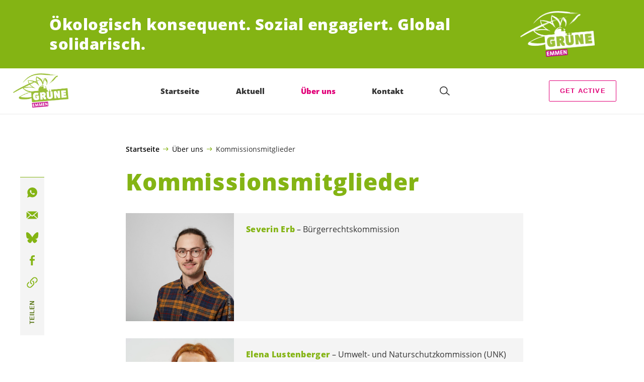

--- FILE ---
content_type: text/html; charset=UTF-8
request_url: https://gruene-emmen.ch/ueber-uns/kommissionsmitglieder
body_size: 18549
content:

	<!doctype html>
<!--[if lt IE 7]>
<html class="no-js ie ie6 lt-ie9 lt-ie8 lt-ie7" lang="de"> <![endif]-->
<!--[if IE 7]>
<html class="no-js ie ie7 lt-ie9 lt-ie8" lang="de"> <![endif]-->
<!--[if IE 8]>
<html class="no-js ie ie8 lt-ie9" lang="de"> <![endif]-->
<!--[if gt IE 8]><!-->
<html class="no-js" lang="de"> <!--<![endif]-->
<head>
	<meta charset="UTF-8"/>
	<title>
					Kommissionsmitglieder - GRÜNE Emmen
			</title>
	<script type="text/javascript">
		( function() {
			var html = document.getElementsByTagName( 'html' )[ 0 ];
			html.className = html.className.replace( /(?:^|\s)no-js(?!\S)/g, 'js' );

						if (window.sessionStorage.getItem( 'branding' )) {
				html.classList.add( 'no-branding' );
			}
			window.sessionStorage.setItem( 'branding', true );
		} )();
			</script>
	<meta name="description"
				content="">
	<meta http-equiv="Content-Type" content="text/html; charset=UTF-8"/>
	<meta http-equiv="X-UA-Compatible" content="IE=edge">
	<meta name="viewport" content="width=device-width, initial-scale=1.0">
	<link rel="pingback" href="https://gruene-emmen.ch/xmlrpc.php"/>
	<link rel="preload" href="https://gruene-emmen.ch/wp-content/themes/les-verts/static/fonts/open-sans/open-sans-v15-latin-regular.woff2" as="font"
				type="font/woff2" crossorigin>
	<link rel="preload" href="https://gruene-emmen.ch/wp-content/themes/les-verts/static/fonts/open-sans/open-sans-v15-latin-600.woff2" as="font"
				type="font/woff2" crossorigin>
	<link rel="preload" href="https://gruene-emmen.ch/wp-content/themes/les-verts/static/fonts/open-sans/open-sans-v15-latin-800.woff2" as="font"
				type="font/woff2" crossorigin>
		<!--[if lt IE 9]>
	<script src="//cdnjs.cloudflare.com/ajax/libs/html5shiv/3.7.3/html5shiv.min.js"></script>
	<![endif]-->

	<meta name='robots' content='index, follow, max-image-preview:large, max-snippet:-1, max-video-preview:-1' />
	<style>img:is([sizes="auto" i], [sizes^="auto," i]) { contain-intrinsic-size: 3000px 1500px }</style>
	
	<!-- This site is optimized with the Yoast SEO plugin v26.3 - https://yoast.com/wordpress/plugins/seo/ -->
	<link rel="canonical" href="https://gruene-emmen.ch/ueber-uns/kommissionsmitglieder" />
	<meta property="og:locale" content="de_DE" />
	<meta property="og:type" content="article" />
	<meta property="og:title" content="Kommissionsmitglieder - GRÜNE Emmen" />
	<meta property="og:url" content="https://gruene-emmen.ch/ueber-uns/kommissionsmitglieder" />
	<meta property="og:site_name" content="GRÜNE Emmen" />
	<meta property="article:modified_time" content="2024-11-16T08:56:45+00:00" />
	<meta name="twitter:card" content="summary_large_image" />
	<script type="application/ld+json" class="yoast-schema-graph">{"@context":"https://schema.org","@graph":[{"@type":"WebPage","@id":"https://gruene-emmen.ch/ueber-uns/kommissionsmitglieder","url":"https://gruene-emmen.ch/ueber-uns/kommissionsmitglieder","name":"Kommissionsmitglieder - GRÜNE Emmen","isPartOf":{"@id":"https://gruene-emmen.ch/#website"},"datePublished":"2021-06-02T15:56:54+00:00","dateModified":"2024-11-16T08:56:45+00:00","breadcrumb":{"@id":"https://gruene-emmen.ch/ueber-uns/kommissionsmitglieder#breadcrumb"},"inLanguage":"de","potentialAction":[{"@type":"ReadAction","target":["https://gruene-emmen.ch/ueber-uns/kommissionsmitglieder"]}]},{"@type":"BreadcrumbList","@id":"https://gruene-emmen.ch/ueber-uns/kommissionsmitglieder#breadcrumb","itemListElement":[{"@type":"ListItem","position":1,"name":"Startseite","item":"https://gruene-emmen.ch/"},{"@type":"ListItem","position":2,"name":"Über uns","item":"https://gruene-emmen.ch/ueber-uns#menu-item-869"},{"@type":"ListItem","position":3,"name":"Kommissionsmitglieder"}]},{"@type":"WebSite","@id":"https://gruene-emmen.ch/#website","url":"https://gruene-emmen.ch/","name":"GRÜNE Emmen","description":"Ökologisch konsequent. Sozial engagiert. Global solidarisch.","potentialAction":[{"@type":"SearchAction","target":{"@type":"EntryPoint","urlTemplate":"https://gruene-emmen.ch/?s={search_term_string}"},"query-input":{"@type":"PropertyValueSpecification","valueRequired":true,"valueName":"search_term_string"}}],"inLanguage":"de"}]}</script>
	<!-- / Yoast SEO plugin. -->


<style id='classic-theme-styles-inline-css'>
/*! This file is auto-generated */
.wp-block-button__link{color:#fff;background-color:#32373c;border-radius:9999px;box-shadow:none;text-decoration:none;padding:calc(.667em + 2px) calc(1.333em + 2px);font-size:1.125em}.wp-block-file__button{background:#32373c;color:#fff;text-decoration:none}
</style>
<style id='global-styles-inline-css'>
:root{--wp--preset--aspect-ratio--square: 1;--wp--preset--aspect-ratio--4-3: 4/3;--wp--preset--aspect-ratio--3-4: 3/4;--wp--preset--aspect-ratio--3-2: 3/2;--wp--preset--aspect-ratio--2-3: 2/3;--wp--preset--aspect-ratio--16-9: 16/9;--wp--preset--aspect-ratio--9-16: 9/16;--wp--preset--color--black: #000000;--wp--preset--color--cyan-bluish-gray: #abb8c3;--wp--preset--color--white: #ffffff;--wp--preset--color--pale-pink: #f78da7;--wp--preset--color--vivid-red: #cf2e2e;--wp--preset--color--luminous-vivid-orange: #ff6900;--wp--preset--color--luminous-vivid-amber: #fcb900;--wp--preset--color--light-green-cyan: #7bdcb5;--wp--preset--color--vivid-green-cyan: #00d084;--wp--preset--color--pale-cyan-blue: #8ed1fc;--wp--preset--color--vivid-cyan-blue: #0693e3;--wp--preset--color--vivid-purple: #9b51e0;--wp--preset--gradient--vivid-cyan-blue-to-vivid-purple: linear-gradient(135deg,rgba(6,147,227,1) 0%,rgb(155,81,224) 100%);--wp--preset--gradient--light-green-cyan-to-vivid-green-cyan: linear-gradient(135deg,rgb(122,220,180) 0%,rgb(0,208,130) 100%);--wp--preset--gradient--luminous-vivid-amber-to-luminous-vivid-orange: linear-gradient(135deg,rgba(252,185,0,1) 0%,rgba(255,105,0,1) 100%);--wp--preset--gradient--luminous-vivid-orange-to-vivid-red: linear-gradient(135deg,rgba(255,105,0,1) 0%,rgb(207,46,46) 100%);--wp--preset--gradient--very-light-gray-to-cyan-bluish-gray: linear-gradient(135deg,rgb(238,238,238) 0%,rgb(169,184,195) 100%);--wp--preset--gradient--cool-to-warm-spectrum: linear-gradient(135deg,rgb(74,234,220) 0%,rgb(151,120,209) 20%,rgb(207,42,186) 40%,rgb(238,44,130) 60%,rgb(251,105,98) 80%,rgb(254,248,76) 100%);--wp--preset--gradient--blush-light-purple: linear-gradient(135deg,rgb(255,206,236) 0%,rgb(152,150,240) 100%);--wp--preset--gradient--blush-bordeaux: linear-gradient(135deg,rgb(254,205,165) 0%,rgb(254,45,45) 50%,rgb(107,0,62) 100%);--wp--preset--gradient--luminous-dusk: linear-gradient(135deg,rgb(255,203,112) 0%,rgb(199,81,192) 50%,rgb(65,88,208) 100%);--wp--preset--gradient--pale-ocean: linear-gradient(135deg,rgb(255,245,203) 0%,rgb(182,227,212) 50%,rgb(51,167,181) 100%);--wp--preset--gradient--electric-grass: linear-gradient(135deg,rgb(202,248,128) 0%,rgb(113,206,126) 100%);--wp--preset--gradient--midnight: linear-gradient(135deg,rgb(2,3,129) 0%,rgb(40,116,252) 100%);--wp--preset--font-size--small: 13px;--wp--preset--font-size--medium: 20px;--wp--preset--font-size--large: 36px;--wp--preset--font-size--x-large: 42px;--wp--preset--spacing--20: 0.44rem;--wp--preset--spacing--30: 0.67rem;--wp--preset--spacing--40: 1rem;--wp--preset--spacing--50: 1.5rem;--wp--preset--spacing--60: 2.25rem;--wp--preset--spacing--70: 3.38rem;--wp--preset--spacing--80: 5.06rem;--wp--preset--shadow--natural: 6px 6px 9px rgba(0, 0, 0, 0.2);--wp--preset--shadow--deep: 12px 12px 50px rgba(0, 0, 0, 0.4);--wp--preset--shadow--sharp: 6px 6px 0px rgba(0, 0, 0, 0.2);--wp--preset--shadow--outlined: 6px 6px 0px -3px rgba(255, 255, 255, 1), 6px 6px rgba(0, 0, 0, 1);--wp--preset--shadow--crisp: 6px 6px 0px rgba(0, 0, 0, 1);}:where(.is-layout-flex){gap: 0.5em;}:where(.is-layout-grid){gap: 0.5em;}body .is-layout-flex{display: flex;}.is-layout-flex{flex-wrap: wrap;align-items: center;}.is-layout-flex > :is(*, div){margin: 0;}body .is-layout-grid{display: grid;}.is-layout-grid > :is(*, div){margin: 0;}:where(.wp-block-columns.is-layout-flex){gap: 2em;}:where(.wp-block-columns.is-layout-grid){gap: 2em;}:where(.wp-block-post-template.is-layout-flex){gap: 1.25em;}:where(.wp-block-post-template.is-layout-grid){gap: 1.25em;}.has-black-color{color: var(--wp--preset--color--black) !important;}.has-cyan-bluish-gray-color{color: var(--wp--preset--color--cyan-bluish-gray) !important;}.has-white-color{color: var(--wp--preset--color--white) !important;}.has-pale-pink-color{color: var(--wp--preset--color--pale-pink) !important;}.has-vivid-red-color{color: var(--wp--preset--color--vivid-red) !important;}.has-luminous-vivid-orange-color{color: var(--wp--preset--color--luminous-vivid-orange) !important;}.has-luminous-vivid-amber-color{color: var(--wp--preset--color--luminous-vivid-amber) !important;}.has-light-green-cyan-color{color: var(--wp--preset--color--light-green-cyan) !important;}.has-vivid-green-cyan-color{color: var(--wp--preset--color--vivid-green-cyan) !important;}.has-pale-cyan-blue-color{color: var(--wp--preset--color--pale-cyan-blue) !important;}.has-vivid-cyan-blue-color{color: var(--wp--preset--color--vivid-cyan-blue) !important;}.has-vivid-purple-color{color: var(--wp--preset--color--vivid-purple) !important;}.has-black-background-color{background-color: var(--wp--preset--color--black) !important;}.has-cyan-bluish-gray-background-color{background-color: var(--wp--preset--color--cyan-bluish-gray) !important;}.has-white-background-color{background-color: var(--wp--preset--color--white) !important;}.has-pale-pink-background-color{background-color: var(--wp--preset--color--pale-pink) !important;}.has-vivid-red-background-color{background-color: var(--wp--preset--color--vivid-red) !important;}.has-luminous-vivid-orange-background-color{background-color: var(--wp--preset--color--luminous-vivid-orange) !important;}.has-luminous-vivid-amber-background-color{background-color: var(--wp--preset--color--luminous-vivid-amber) !important;}.has-light-green-cyan-background-color{background-color: var(--wp--preset--color--light-green-cyan) !important;}.has-vivid-green-cyan-background-color{background-color: var(--wp--preset--color--vivid-green-cyan) !important;}.has-pale-cyan-blue-background-color{background-color: var(--wp--preset--color--pale-cyan-blue) !important;}.has-vivid-cyan-blue-background-color{background-color: var(--wp--preset--color--vivid-cyan-blue) !important;}.has-vivid-purple-background-color{background-color: var(--wp--preset--color--vivid-purple) !important;}.has-black-border-color{border-color: var(--wp--preset--color--black) !important;}.has-cyan-bluish-gray-border-color{border-color: var(--wp--preset--color--cyan-bluish-gray) !important;}.has-white-border-color{border-color: var(--wp--preset--color--white) !important;}.has-pale-pink-border-color{border-color: var(--wp--preset--color--pale-pink) !important;}.has-vivid-red-border-color{border-color: var(--wp--preset--color--vivid-red) !important;}.has-luminous-vivid-orange-border-color{border-color: var(--wp--preset--color--luminous-vivid-orange) !important;}.has-luminous-vivid-amber-border-color{border-color: var(--wp--preset--color--luminous-vivid-amber) !important;}.has-light-green-cyan-border-color{border-color: var(--wp--preset--color--light-green-cyan) !important;}.has-vivid-green-cyan-border-color{border-color: var(--wp--preset--color--vivid-green-cyan) !important;}.has-pale-cyan-blue-border-color{border-color: var(--wp--preset--color--pale-cyan-blue) !important;}.has-vivid-cyan-blue-border-color{border-color: var(--wp--preset--color--vivid-cyan-blue) !important;}.has-vivid-purple-border-color{border-color: var(--wp--preset--color--vivid-purple) !important;}.has-vivid-cyan-blue-to-vivid-purple-gradient-background{background: var(--wp--preset--gradient--vivid-cyan-blue-to-vivid-purple) !important;}.has-light-green-cyan-to-vivid-green-cyan-gradient-background{background: var(--wp--preset--gradient--light-green-cyan-to-vivid-green-cyan) !important;}.has-luminous-vivid-amber-to-luminous-vivid-orange-gradient-background{background: var(--wp--preset--gradient--luminous-vivid-amber-to-luminous-vivid-orange) !important;}.has-luminous-vivid-orange-to-vivid-red-gradient-background{background: var(--wp--preset--gradient--luminous-vivid-orange-to-vivid-red) !important;}.has-very-light-gray-to-cyan-bluish-gray-gradient-background{background: var(--wp--preset--gradient--very-light-gray-to-cyan-bluish-gray) !important;}.has-cool-to-warm-spectrum-gradient-background{background: var(--wp--preset--gradient--cool-to-warm-spectrum) !important;}.has-blush-light-purple-gradient-background{background: var(--wp--preset--gradient--blush-light-purple) !important;}.has-blush-bordeaux-gradient-background{background: var(--wp--preset--gradient--blush-bordeaux) !important;}.has-luminous-dusk-gradient-background{background: var(--wp--preset--gradient--luminous-dusk) !important;}.has-pale-ocean-gradient-background{background: var(--wp--preset--gradient--pale-ocean) !important;}.has-electric-grass-gradient-background{background: var(--wp--preset--gradient--electric-grass) !important;}.has-midnight-gradient-background{background: var(--wp--preset--gradient--midnight) !important;}.has-small-font-size{font-size: var(--wp--preset--font-size--small) !important;}.has-medium-font-size{font-size: var(--wp--preset--font-size--medium) !important;}.has-large-font-size{font-size: var(--wp--preset--font-size--large) !important;}.has-x-large-font-size{font-size: var(--wp--preset--font-size--x-large) !important;}
:where(.wp-block-post-template.is-layout-flex){gap: 1.25em;}:where(.wp-block-post-template.is-layout-grid){gap: 1.25em;}
:where(.wp-block-columns.is-layout-flex){gap: 2em;}:where(.wp-block-columns.is-layout-grid){gap: 2em;}
:root :where(.wp-block-pullquote){font-size: 1.5em;line-height: 1.6;}
</style>
<link rel='stylesheet' id='dashicons-css' href='https://gruene-emmen.ch/wp-includes/css/dashicons.min.css?ver=6.8.3' media='all' />
<link rel='stylesheet' id='admin-bar-css' href='https://gruene-emmen.ch/wp-includes/css/admin-bar.min.css?ver=6.8.3' media='all' />
<style id='admin-bar-inline-css'>
#wp-admin-bar-my-sites-search.hide-if-no-js {
	display: none;
}
#wp-admin-bar-my-sites-search label[for="my-sites-search-text"] {
	clip: rect(1px, 1px, 1px, 1px);
	position: absolute !important;
	height: 1px;
	width: 1px;
	overflow: hidden;
}
#wp-admin-bar-my-sites-search {
	height: 38px;
}
#wp-admin-bar-my-sites-search .ab-item {
	height: 34px;
}
#wp-admin-bar-my-sites-search input {
	padding: 0 2px;
	width: 95%;
	width: calc( 100% - 4px );
}
	
</style>
<link rel='stylesheet' id='lesverts-screen-css' href='https://gruene-emmen.ch/wp-content/themes/les-verts/static/style.min.css?ver=0.42.0' media='all' />
<link rel='stylesheet' id='searchwp-forms-css' href='https://gruene-emmen.ch/wp-content/plugins/searchwp/assets/css/frontend/search-forms.min.css?ver=4.5.5' media='all' />
<link rel="https://api.w.org/" href="https://gruene-emmen.ch/wp-json/" /><link rel="alternate" title="JSON" type="application/json" href="https://gruene-emmen.ch/wp-json/wp/v2/pages/719" /><link rel="EditURI" type="application/rsd+xml" title="RSD" href="https://gruene-emmen.ch/xmlrpc.php?rsd" />
<meta name="generator" content="WordPress 6.8.3" />
<link rel='shortlink' href='https://gruene-emmen.ch/?p=719' />
<meta name="tec-api-version" content="v1"><meta name="tec-api-origin" content="https://gruene-emmen.ch"><link rel="alternate" href="https://gruene-emmen.ch/wp-json/tribe/events/v1/" /><link rel="icon" href="https://gruene-emmen.ch/wp-content/uploads/sites/6/2021/09/cropped-gruene_emmen_skala_pos-790x0-c-default.png" sizes="32x32" />
<link rel="icon" href="https://gruene-emmen.ch/wp-content/uploads/sites/6/2021/09/cropped-gruene_emmen_skala_pos-790x0-c-default.png" sizes="192x192" />
<link rel="apple-touch-icon" href="https://gruene-emmen.ch/wp-content/uploads/sites/6/2021/09/cropped-gruene_emmen_skala_pos-790x0-c-default.png" />
<meta name="msapplication-TileImage" content="https://gruene-emmen.ch/wp-content/uploads/sites/6/2021/09/cropped-gruene_emmen_skala_pos-790x0-c-default.png" />

			</head>

<body class="wp-singular page-template-default page page-id-719 page-child parent-pageid-714 wp-theme-les-verts tribe-no-js page-template-les-verts lang-de_DE">
<div class="m-skip-link">
	<a href="#main-content" 	class="a-link-button a-link-button--white" >
	Zum Hauptinhalt springen
	</a>
</div>

<div class="page ">
	<header class="o-header">
	<div class="o-header__display">
					<div class="o-header__branding">
				<section class="m-branding" role="banner">
	<div class="m-branding__wrapper">
		<div class="m-branding__row">
			<h1 class="m-branding__title">
									<span class="m-branding__unbreakeable">Ökologisch konsequent.</span>
									<span class="m-branding__unbreakeable">Sozial engagiert.</span>
									<span class="m-branding__unbreakeable">Global solidarisch.</span>
							</h1>
							<a class="m-branding__logo"
					 href="https://gruene-emmen.ch"
					 title="Startseite">
					<img class="a-logo" alt="Logo" src="https://gruene-emmen.ch/wp-content/uploads/sites/6/2021/09/gruene_emmen_skala_neg-790x0-c-default.png" srcset="https://gruene-emmen.ch/wp-content/uploads/sites/6/2021/09/gruene_emmen_skala_neg-150x0-c-default.png 150w, https://gruene-emmen.ch/wp-content/uploads/sites/6/2021/09/gruene_emmen_skala_neg-444x0-c-default.png 444w, https://gruene-emmen.ch/wp-content/uploads/sites/6/2021/09/gruene_emmen_skala_neg-790x0-c-default.png 790w, https://gruene-emmen.ch/wp-content/uploads/sites/6/2021/09/gruene_emmen_skala_neg-1200x0-c-default.png 1200w, https://gruene-emmen.ch/wp-content/uploads/sites/6/2021/09/gruene_emmen_skala_neg-2560x0-c-default.png 2560w" data-srcset="https://gruene-emmen.ch/wp-content/uploads/sites/6/2021/09/gruene_emmen_skala_neg-150x0-c-default.png 150w, https://gruene-emmen.ch/wp-content/uploads/sites/6/2021/09/gruene_emmen_skala_neg-444x0-c-default.png 444w, https://gruene-emmen.ch/wp-content/uploads/sites/6/2021/09/gruene_emmen_skala_neg-790x0-c-default.png 790w, https://gruene-emmen.ch/wp-content/uploads/sites/6/2021/09/gruene_emmen_skala_neg-1200x0-c-default.png 1200w, https://gruene-emmen.ch/wp-content/uploads/sites/6/2021/09/gruene_emmen_skala_neg-2560x0-c-default.png 2560w" sizes="100vw" loading="lazy" data-focal-point="center">
				</a>
					</div>
	</div>
</section>
			</div>
				<div class="o-header__menu">
			<div class="m-menu">
					<a class="m-menu__logo" href="https://gruene-emmen.ch" title="Startseite">
			<span class="screen-reader-text">Startseite</span>
			<img class="a-logo" alt="Logo" src="https://gruene-emmen.ch/wp-content/uploads/sites/6/2021/08/gruene_emmen_skala_pos-790x0-c-default.png" srcset="https://gruene-emmen.ch/wp-content/uploads/sites/6/2021/08/gruene_emmen_skala_pos-150x0-c-default.png 150w, https://gruene-emmen.ch/wp-content/uploads/sites/6/2021/08/gruene_emmen_skala_pos-444x0-c-default.png 444w, https://gruene-emmen.ch/wp-content/uploads/sites/6/2021/08/gruene_emmen_skala_pos-790x0-c-default.png 790w, https://gruene-emmen.ch/wp-content/uploads/sites/6/2021/08/gruene_emmen_skala_pos-1200x0-c-default.png 1200w, https://gruene-emmen.ch/wp-content/uploads/sites/6/2021/08/gruene_emmen_skala_pos-2560x0-c-default.png 2560w" data-srcset="https://gruene-emmen.ch/wp-content/uploads/sites/6/2021/08/gruene_emmen_skala_pos-150x0-c-default.png 150w, https://gruene-emmen.ch/wp-content/uploads/sites/6/2021/08/gruene_emmen_skala_pos-444x0-c-default.png 444w, https://gruene-emmen.ch/wp-content/uploads/sites/6/2021/08/gruene_emmen_skala_pos-790x0-c-default.png 790w, https://gruene-emmen.ch/wp-content/uploads/sites/6/2021/08/gruene_emmen_skala_pos-1200x0-c-default.png 1200w, https://gruene-emmen.ch/wp-content/uploads/sites/6/2021/08/gruene_emmen_skala_pos-2560x0-c-default.png 2560w" sizes="100vw" loading="lazy" data-focal-point="center">
		</a>
		<nav class="m-menu__nav">
					<div class="m-menu__hamburger">
				<button class="a-hamburger"
				aria-label="Navigation anzeigen"
				accesskey="1"
				type="button"
				aria-haspopup="true"
				aria-expanded="false"
				aria-controls="menu-0">
  <span class="a-hamburger__box">
    <span class="a-hamburger__inner"></span>
  </span>
</button>
			</div>
			<ul class="m-menu__nav-list" role="menubar" id="menu-0"
					aria-label="Hauptnavigation">
									<li class="m-menu__nav-item" role="none">
						<a
							class="m-menu__nav-link m-menu__nav-link--js-hook m-menu__nav-link--864"
							href="https://gruene-emmen.ch/" role="menuitem" tabindex="0" accesskey="1"														>Startseite</a>
											</li>
									<li class="m-menu__nav-item" role="none">
						<a
							class="m-menu__nav-link m-menu__nav-link--js-hook m-menu__nav-link--865 m-menu__nav-link--parent"
							href="https://gruene-emmen.ch/aktuell" role="menuitem" 							aria-haspopup="menu" aria-expanded="false" main="false"							>Aktuell</a>
													<ul class="m-menu__submenu " role="menu"
		aria-label="Untermenü">
			<li class="m-menu__submenu__section" role="none">
			<div class="a-submenu">
			<a class="a-submenu__title "
			 href="https://gruene-emmen.ch/events"  role="menuitem">Termine</a>
		<ul class="a-submenu__list">
					</ul>
	</div>
		</li>
			<li class="m-menu__submenu__section" role="none">
			<div class="a-submenu">
			<a class="a-submenu__title "
			 href="https://gruene-emmen.ch/blog/category/abstimmungsempfehlungen"  role="menuitem">Abstimmungsempfehlungen</a>
		<ul class="a-submenu__list">
					</ul>
	</div>
		</li>
			<li class="m-menu__submenu__section" role="none">
			<div class="a-submenu">
			<a class="a-submenu__title "
			 href="https://gruene-emmen.ch/blog/category/medienmitteilungen"  role="menuitem">Medienmitteilungen</a>
		<ul class="a-submenu__list">
					</ul>
	</div>
		</li>
			<li class="m-menu__submenu__section" role="none">
			<div class="a-submenu">
			<a class="a-submenu__title "
			 href="https://gruene-emmen.ch/blog/category/kampagnen"  role="menuitem">Kampagnen</a>
		<ul class="a-submenu__list">
					</ul>
	</div>
		</li>
			<li class="m-menu__submenu__section" role="none">
			<div class="a-submenu">
			<a class="a-submenu__title "
			 href="https://gruene-emmen.ch/blog/category/vorstoss"  role="menuitem">Vorstoss</a>
		<ul class="a-submenu__list">
					</ul>
	</div>
		</li>
			<li class="m-menu__submenu__section" role="none">
			<div class="a-submenu">
			<a class="a-submenu__title "
			 href="https://gruene-emmen.ch/blog/category/vernehmlassungen"  role="menuitem">Vernehmlassungen</a>
		<ul class="a-submenu__list">
					</ul>
	</div>
		</li>
		<li class="m-menu__submenu__close-wrapper" role="none">
		<button class="m-menu__submenu__close"
						aria-label="Untermenü schliessen">
			<svg role="img">
				<title>Symbol Schließen</title>
				<use xlink:href="#close"></use>
			</svg>
		</button>
	</li>
</ul>
											</li>
									<li class="m-menu__nav-item" role="none">
						<a
							class="m-menu__nav-link m-menu__nav-link--js-hook m-menu__nav-link--869 m-menu__nav-link--parent m-menu__nav-link--active"
							href="https://gruene-emmen.ch/ueber-uns" role="menuitem" 							aria-haspopup="menu" aria-expanded="false" main="false"							>Über uns</a>
													<ul class="m-menu__submenu " role="menu"
		aria-label="Untermenü">
			<li class="m-menu__submenu__section" role="none">
			<div class="a-submenu">
			<a class="a-submenu__title "
			 href="https://gruene-emmen.ch/ueber-uns/einwohnerraetinnen"  role="menuitem">Einwohnerrät:innen</a>
		<ul class="a-submenu__list">
					</ul>
	</div>
		</li>
			<li class="m-menu__submenu__section" role="none">
			<div class="a-submenu">
			<a class="a-submenu__title "
			 href="https://gruene-emmen.ch/ueber-uns/vorstand"  role="menuitem">Kerngruppe</a>
		<ul class="a-submenu__list">
					</ul>
	</div>
		</li>
			<li class="m-menu__submenu__section" role="none">
			<div class="a-submenu">
			<a class="a-submenu__title a-submenu__title--active"
			 href="https://gruene-emmen.ch/ueber-uns/kommissionsmitglieder"  role="menuitem">Kommissionsmitglieder</a>
		<ul class="a-submenu__list">
					</ul>
	</div>
		</li>
		<li class="m-menu__submenu__close-wrapper" role="none">
		<button class="m-menu__submenu__close"
						aria-label="Untermenü schliessen">
			<svg role="img">
				<title>Symbol Schließen</title>
				<use xlink:href="#close"></use>
			</svg>
		</button>
	</li>
</ul>
											</li>
									<li class="m-menu__nav-item" role="none">
						<a
							class="m-menu__nav-link m-menu__nav-link--js-hook m-menu__nav-link--868"
							href="https://gruene-emmen.ch/kontakt" role="menuitem" 														>Kontakt</a>
											</li>
													<li class="m-menu__nav-item" role="none">
						<div class="a-search a-search--covering">
	<form role="search" method="get" class="a-search__form" action="https://gruene-emmen.ch" autocomplete="off">		<div>
						<label class="screen-reader-text" for="s-1">Suche nach:</label>
			<input class="a-search__field" type="text" value="" name="s" id="s-1" placeholder="Suche">
			<label class="a-search__submit-label">
				<input class="a-search__submit" type="submit" value="Suchen">
				<svg class="a-search__icon" aria-hidden="true">
					<title>Suchen</title>
					<use xlink:href="#glass"> </use>
				</svg>
			</label>
		</div>
	</form>
</div>
					</li>
							</ul>
			</nav>
		<div class="m-menu__right">
		<div class="m-menu__cta">
															<div class="m-menu__nav-item">
						<a href="https://gruene-luzern.ch/gruene-luzern/mitmachen"
			 class="a-button a-button--outline a-button--secondary m-menu__nav-link--js-hook m-menu__nav-link--1049" target="_blank" rel="noopener" >Get Active</a>
									</div>
					</div>
					<div class="m-menu__language-nav">
				<ul class="m-menu__language-nav-list" role="menubar"
						aria-label="Sprachnavigation">
									</ul>
			</div>
			</div>
	</div>
		</div>
	</div>
	<div class="o-header__shadow" aria-hidden="true">
					<section class="m-branding" role="banner">
	<div class="m-branding__wrapper">
		<div class="m-branding__row">
			<h1 class="m-branding__title">
									<span class="m-branding__unbreakeable">Ökologisch konsequent.</span>
									<span class="m-branding__unbreakeable">Sozial engagiert.</span>
									<span class="m-branding__unbreakeable">Global solidarisch.</span>
							</h1>
							<a class="m-branding__logo"
					 href="https://gruene-emmen.ch"
					 title="Startseite">
					<img class="a-logo" alt="Logo" src="https://gruene-emmen.ch/wp-content/uploads/sites/6/2021/09/gruene_emmen_skala_neg-790x0-c-default.png" srcset="https://gruene-emmen.ch/wp-content/uploads/sites/6/2021/09/gruene_emmen_skala_neg-150x0-c-default.png 150w, https://gruene-emmen.ch/wp-content/uploads/sites/6/2021/09/gruene_emmen_skala_neg-444x0-c-default.png 444w, https://gruene-emmen.ch/wp-content/uploads/sites/6/2021/09/gruene_emmen_skala_neg-790x0-c-default.png 790w, https://gruene-emmen.ch/wp-content/uploads/sites/6/2021/09/gruene_emmen_skala_neg-1200x0-c-default.png 1200w, https://gruene-emmen.ch/wp-content/uploads/sites/6/2021/09/gruene_emmen_skala_neg-2560x0-c-default.png 2560w" data-srcset="https://gruene-emmen.ch/wp-content/uploads/sites/6/2021/09/gruene_emmen_skala_neg-150x0-c-default.png 150w, https://gruene-emmen.ch/wp-content/uploads/sites/6/2021/09/gruene_emmen_skala_neg-444x0-c-default.png 444w, https://gruene-emmen.ch/wp-content/uploads/sites/6/2021/09/gruene_emmen_skala_neg-790x0-c-default.png 790w, https://gruene-emmen.ch/wp-content/uploads/sites/6/2021/09/gruene_emmen_skala_neg-1200x0-c-default.png 1200w, https://gruene-emmen.ch/wp-content/uploads/sites/6/2021/09/gruene_emmen_skala_neg-2560x0-c-default.png 2560w" sizes="100vw" loading="lazy" data-focal-point="center">
				</a>
					</div>
	</div>
</section>
				<div class="m-menu">
		<nav class="m-menu__nav m-menu__nav--no-menu-right">
			</nav>
	</div>
	</div>
</header>

	<main class="page__main">
					<article class="page__grid">
				<div class="page__content">
			<header class="page__header-wrapper">
				<div class="page__header">
					<div class="page__breadcrumbs">
							<div class="a-breadcrumbs">
		<div><span><a href="https://gruene-emmen.ch/">Startseite</a></span>  <span><a class="breadcrumb_second_last" href="https://gruene-emmen.ch/ueber-uns#menu-item-869">Über uns</a></span>  <span class="breadcrumb_last" aria-current="page">Kommissionsmitglieder</span></div>
	</div>
					</div>
					<a id="main-content" aria-hidden="true" tabindex="-1" class="m-skip-link__target"></a>
					<h1>Kommissionsmitglieder</h1>
									</div>
			</header>

								<div class="page__person">
		

<article class="m-person">
	<div class="m-person__main">
		<div class="m-person__image">
			<div class="m-person__image-aspect-ratio-box">
					<figure class="a-image a-image--cover">
	
				<noscript>			<img src="https://gruene-emmen.ch/wp-content/uploads/sites/6/2024/01/221215_GRU╠eNE_Luzern_Severin-Erb_3142-790x0-c-default.jpg" srcset="https://gruene-emmen.ch/wp-content/uploads/sites/6/2024/01/221215_GRU╠eNE_Luzern_Severin-Erb_3142-150x0-c-default.jpg 150w, https://gruene-emmen.ch/wp-content/uploads/sites/6/2024/01/221215_GRU╠eNE_Luzern_Severin-Erb_3142-400x0-c-default.jpg 400w, https://gruene-emmen.ch/wp-content/uploads/sites/6/2024/01/221215_GRU╠eNE_Luzern_Severin-Erb_3142-790x0-c-default.jpg 790w, https://gruene-emmen.ch/wp-content/uploads/sites/6/2024/01/221215_GRU╠eNE_Luzern_Severin-Erb_3142-1024x0-c-default.jpg 1024w, https://gruene-emmen.ch/wp-content/uploads/sites/6/2024/01/221215_GRU╠eNE_Luzern_Severin-Erb_3142-1200x0-c-default.jpg 1200w, https://gruene-emmen.ch/wp-content/uploads/sites/6/2024/01/221215_GRU╠eNE_Luzern_Severin-Erb_3142-1580x0-c-default.jpg 1580w, https://gruene-emmen.ch/wp-content/uploads/sites/6/2024/01/221215_GRU╠eNE_Luzern_Severin-Erb_3142-2560x0-c-default.jpg 2560w" data-srcset="https://gruene-emmen.ch/wp-content/uploads/sites/6/2024/01/221215_GRU╠eNE_Luzern_Severin-Erb_3142-150x0-c-default.jpg 150w, https://gruene-emmen.ch/wp-content/uploads/sites/6/2024/01/221215_GRU╠eNE_Luzern_Severin-Erb_3142-400x0-c-default.jpg 400w, https://gruene-emmen.ch/wp-content/uploads/sites/6/2024/01/221215_GRU╠eNE_Luzern_Severin-Erb_3142-790x0-c-default.jpg 790w, https://gruene-emmen.ch/wp-content/uploads/sites/6/2024/01/221215_GRU╠eNE_Luzern_Severin-Erb_3142-1024x0-c-default.jpg 1024w, https://gruene-emmen.ch/wp-content/uploads/sites/6/2024/01/221215_GRU╠eNE_Luzern_Severin-Erb_3142-1200x0-c-default.jpg 1200w, https://gruene-emmen.ch/wp-content/uploads/sites/6/2024/01/221215_GRU╠eNE_Luzern_Severin-Erb_3142-1580x0-c-default.jpg 1580w, https://gruene-emmen.ch/wp-content/uploads/sites/6/2024/01/221215_GRU╠eNE_Luzern_Severin-Erb_3142-2560x0-c-default.jpg 2560w" sizes="100vw" loading="lazy" data-focal-point="middle-center"
				class="a-image__image a-image__image--fp a-image__image--fp-middle-center"
				alt="Severin Erb"
			>
		</noscript>
		<div class="a-image__lazy-wrapper">
			<img src="https://gruene-emmen.ch/wp-content/uploads/sites/6/2024/01/221215_GRU╠eNE_Luzern_Severin-Erb_3142-2560x0-c-default.jpg"
				src="https://gruene-emmen.ch/wp-content/uploads/sites/6/2024/01/221215_GRU╠eNE_Luzern_Severin-Erb_3142-790x0-c-default.jpg" srcset="https://gruene-emmen.ch/wp-content/uploads/sites/6/2024/01/221215_GRU╠eNE_Luzern_Severin-Erb_3142-150x0-c-default.jpg 150w, https://gruene-emmen.ch/wp-content/uploads/sites/6/2024/01/221215_GRU╠eNE_Luzern_Severin-Erb_3142-400x0-c-default.jpg 400w, https://gruene-emmen.ch/wp-content/uploads/sites/6/2024/01/221215_GRU╠eNE_Luzern_Severin-Erb_3142-790x0-c-default.jpg 790w, https://gruene-emmen.ch/wp-content/uploads/sites/6/2024/01/221215_GRU╠eNE_Luzern_Severin-Erb_3142-1024x0-c-default.jpg 1024w, https://gruene-emmen.ch/wp-content/uploads/sites/6/2024/01/221215_GRU╠eNE_Luzern_Severin-Erb_3142-1200x0-c-default.jpg 1200w, https://gruene-emmen.ch/wp-content/uploads/sites/6/2024/01/221215_GRU╠eNE_Luzern_Severin-Erb_3142-1580x0-c-default.jpg 1580w, https://gruene-emmen.ch/wp-content/uploads/sites/6/2024/01/221215_GRU╠eNE_Luzern_Severin-Erb_3142-2560x0-c-default.jpg 2560w" data-srcset="https://gruene-emmen.ch/wp-content/uploads/sites/6/2024/01/221215_GRU╠eNE_Luzern_Severin-Erb_3142-150x0-c-default.jpg 150w, https://gruene-emmen.ch/wp-content/uploads/sites/6/2024/01/221215_GRU╠eNE_Luzern_Severin-Erb_3142-400x0-c-default.jpg 400w, https://gruene-emmen.ch/wp-content/uploads/sites/6/2024/01/221215_GRU╠eNE_Luzern_Severin-Erb_3142-790x0-c-default.jpg 790w, https://gruene-emmen.ch/wp-content/uploads/sites/6/2024/01/221215_GRU╠eNE_Luzern_Severin-Erb_3142-1024x0-c-default.jpg 1024w, https://gruene-emmen.ch/wp-content/uploads/sites/6/2024/01/221215_GRU╠eNE_Luzern_Severin-Erb_3142-1200x0-c-default.jpg 1200w, https://gruene-emmen.ch/wp-content/uploads/sites/6/2024/01/221215_GRU╠eNE_Luzern_Severin-Erb_3142-1580x0-c-default.jpg 1580w, https://gruene-emmen.ch/wp-content/uploads/sites/6/2024/01/221215_GRU╠eNE_Luzern_Severin-Erb_3142-2560x0-c-default.jpg 2560w" sizes="100vw" loading="lazy" data-focal-point="middle-center"
					 class="a-image__image a-image__image--lazy a-image__image--fp a-image__image--fp-middle-center"
					 alt="Severin Erb" loading="lazy"
			>
		</div>
							<figcaption>
										<small class="a-image__copy a-image__copy--small">&copy; Sara Furrer</small>
					</figcaption>
	</figure>
			</div>
		</div>
		<div class="m-person__basic-info">
			<header><h3 id="m-person__full-name--severin-erb-3"
									class="m-person__full-name">Severin Erb</h3><span
					class="m-person__supplementary">Bürgerrechtskommission</span></header>
								</div>
			</div>
	</article>
	</div>
								<div class="page__person">
		

<article class="m-person">
	<div class="m-person__main">
		<div class="m-person__image">
			<div class="m-person__image-aspect-ratio-box">
					<figure class="a-image a-image--cover">
	
				<noscript>			<img src="https://gruene-emmen.ch/wp-content/uploads/sites/6/2021/09/Elena-Lustenberger_0356-Gross-790x0-c-default.jpg" srcset="https://gruene-emmen.ch/wp-content/uploads/sites/6/2021/09/Elena-Lustenberger_0356-Gross-150x0-c-default.jpg 150w, https://gruene-emmen.ch/wp-content/uploads/sites/6/2021/09/Elena-Lustenberger_0356-Gross-400x0-c-default.jpg 400w, https://gruene-emmen.ch/wp-content/uploads/sites/6/2021/09/Elena-Lustenberger_0356-Gross-790x0-c-default.jpg 790w, https://gruene-emmen.ch/wp-content/uploads/sites/6/2021/09/Elena-Lustenberger_0356-Gross-1024x0-c-default.jpg 1024w, https://gruene-emmen.ch/wp-content/uploads/sites/6/2021/09/Elena-Lustenberger_0356-Gross-1200x0-c-default.jpg 1200w, https://gruene-emmen.ch/wp-content/uploads/sites/6/2021/09/Elena-Lustenberger_0356-Gross-1580x0-c-default.jpg 1580w, https://gruene-emmen.ch/wp-content/uploads/sites/6/2021/09/Elena-Lustenberger_0356-Gross-2560x0-c-default.jpg 2560w" data-srcset="https://gruene-emmen.ch/wp-content/uploads/sites/6/2021/09/Elena-Lustenberger_0356-Gross-150x0-c-default.jpg 150w, https://gruene-emmen.ch/wp-content/uploads/sites/6/2021/09/Elena-Lustenberger_0356-Gross-400x0-c-default.jpg 400w, https://gruene-emmen.ch/wp-content/uploads/sites/6/2021/09/Elena-Lustenberger_0356-Gross-790x0-c-default.jpg 790w, https://gruene-emmen.ch/wp-content/uploads/sites/6/2021/09/Elena-Lustenberger_0356-Gross-1024x0-c-default.jpg 1024w, https://gruene-emmen.ch/wp-content/uploads/sites/6/2021/09/Elena-Lustenberger_0356-Gross-1200x0-c-default.jpg 1200w, https://gruene-emmen.ch/wp-content/uploads/sites/6/2021/09/Elena-Lustenberger_0356-Gross-1580x0-c-default.jpg 1580w, https://gruene-emmen.ch/wp-content/uploads/sites/6/2021/09/Elena-Lustenberger_0356-Gross-2560x0-c-default.jpg 2560w" sizes="100vw" loading="lazy" data-focal-point="center"
				class="a-image__image a-image__image--fp a-image__image--fp-"
				alt=""
			>
		</noscript>
		<div class="a-image__lazy-wrapper">
			<img src="https://gruene-emmen.ch/wp-content/uploads/sites/6/2021/09/Elena-Lustenberger_0356-Gross-2560x0-c-default.jpg"
				src="https://gruene-emmen.ch/wp-content/uploads/sites/6/2021/09/Elena-Lustenberger_0356-Gross-790x0-c-default.jpg" srcset="https://gruene-emmen.ch/wp-content/uploads/sites/6/2021/09/Elena-Lustenberger_0356-Gross-150x0-c-default.jpg 150w, https://gruene-emmen.ch/wp-content/uploads/sites/6/2021/09/Elena-Lustenberger_0356-Gross-400x0-c-default.jpg 400w, https://gruene-emmen.ch/wp-content/uploads/sites/6/2021/09/Elena-Lustenberger_0356-Gross-790x0-c-default.jpg 790w, https://gruene-emmen.ch/wp-content/uploads/sites/6/2021/09/Elena-Lustenberger_0356-Gross-1024x0-c-default.jpg 1024w, https://gruene-emmen.ch/wp-content/uploads/sites/6/2021/09/Elena-Lustenberger_0356-Gross-1200x0-c-default.jpg 1200w, https://gruene-emmen.ch/wp-content/uploads/sites/6/2021/09/Elena-Lustenberger_0356-Gross-1580x0-c-default.jpg 1580w, https://gruene-emmen.ch/wp-content/uploads/sites/6/2021/09/Elena-Lustenberger_0356-Gross-2560x0-c-default.jpg 2560w" data-srcset="https://gruene-emmen.ch/wp-content/uploads/sites/6/2021/09/Elena-Lustenberger_0356-Gross-150x0-c-default.jpg 150w, https://gruene-emmen.ch/wp-content/uploads/sites/6/2021/09/Elena-Lustenberger_0356-Gross-400x0-c-default.jpg 400w, https://gruene-emmen.ch/wp-content/uploads/sites/6/2021/09/Elena-Lustenberger_0356-Gross-790x0-c-default.jpg 790w, https://gruene-emmen.ch/wp-content/uploads/sites/6/2021/09/Elena-Lustenberger_0356-Gross-1024x0-c-default.jpg 1024w, https://gruene-emmen.ch/wp-content/uploads/sites/6/2021/09/Elena-Lustenberger_0356-Gross-1200x0-c-default.jpg 1200w, https://gruene-emmen.ch/wp-content/uploads/sites/6/2021/09/Elena-Lustenberger_0356-Gross-1580x0-c-default.jpg 1580w, https://gruene-emmen.ch/wp-content/uploads/sites/6/2021/09/Elena-Lustenberger_0356-Gross-2560x0-c-default.jpg 2560w" sizes="100vw" loading="lazy" data-focal-point="center"
					 class="a-image__image a-image__image--lazy a-image__image--fp a-image__image--fp-"
					 alt="" loading="lazy"
			>
		</div>
					</figure>
			</div>
		</div>
		<div class="m-person__basic-info">
			<header><h3 id="m-person__full-name--elena-lustenberger-4"
									class="m-person__full-name">Elena Lustenberger</h3><span
					class="m-person__supplementary">Umwelt- und Naturschutzkommission (UNK)</span></header>
										<address class="m-person__address">
																		<div
								class="m-person__contact m-person__contact--email">					<a href="&#x6d;&#x61;&#x69;&#x6c;&#x74;&#x6f;&#x3a;&#x45;&#x6c;&#x65;&#x6e;&#x61;&#x2e;&#x6c;&#x75;&#x73;&#x74;&#x65;&#x6e;&#x62;&#x65;&#x72;&#x67;&#x65;&#x72;&#x40;&#x67;&#x72;&#x75;&#x65;&#x6e;&#x65;&#x2d;&#x6c;&#x75;&#x7a;&#x65;&#x72;&#x6e;&#x2e;&#x63;&#x68;" class="a-contact a-contact--email">&#x45;&#x6c;&#x65;&#x6e;&#x61;&#x2e;&#x6c;&#x75;&#x73;&#x74;&#x65;&#x6e;&#x62;&#x65;&#x72;&#x67;&#x65;&#x72;&#x40;&#x67;&#x72;&#x75;&#x65;&#x6e;&#x65;&#x2d;&#x6c;&#x75;&#x7a;&#x65;&#x72;&#x6e;&#x2e;&#x63;&#x68;</a>
	

</div>
																											</address>
				<div class="m-person__social-media">
																																																		</div>
					</div>
			</div>
	</article>
	</div>
								<div class="page__person">
		

<article class="m-person">
	<div class="m-person__main">
		<div class="m-person__image">
			<div class="m-person__image-aspect-ratio-box">
					<figure class="a-image a-image--cover">
	
				<noscript>			<img src="https://gruene-emmen.ch/wp-content/uploads/sites/6/2021/09/Lea-Frey-7637-Gross-790x0-c-default.jpg" srcset="https://gruene-emmen.ch/wp-content/uploads/sites/6/2021/09/Lea-Frey-7637-Gross-150x0-c-default.jpg 150w, https://gruene-emmen.ch/wp-content/uploads/sites/6/2021/09/Lea-Frey-7637-Gross-400x0-c-default.jpg 400w, https://gruene-emmen.ch/wp-content/uploads/sites/6/2021/09/Lea-Frey-7637-Gross-790x0-c-default.jpg 790w, https://gruene-emmen.ch/wp-content/uploads/sites/6/2021/09/Lea-Frey-7637-Gross-1024x0-c-default.jpg 1024w, https://gruene-emmen.ch/wp-content/uploads/sites/6/2021/09/Lea-Frey-7637-Gross-1200x0-c-default.jpg 1200w, https://gruene-emmen.ch/wp-content/uploads/sites/6/2021/09/Lea-Frey-7637-Gross-1580x0-c-default.jpg 1580w, https://gruene-emmen.ch/wp-content/uploads/sites/6/2021/09/Lea-Frey-7637-Gross-2560x0-c-default.jpg 2560w" data-srcset="https://gruene-emmen.ch/wp-content/uploads/sites/6/2021/09/Lea-Frey-7637-Gross-150x0-c-default.jpg 150w, https://gruene-emmen.ch/wp-content/uploads/sites/6/2021/09/Lea-Frey-7637-Gross-400x0-c-default.jpg 400w, https://gruene-emmen.ch/wp-content/uploads/sites/6/2021/09/Lea-Frey-7637-Gross-790x0-c-default.jpg 790w, https://gruene-emmen.ch/wp-content/uploads/sites/6/2021/09/Lea-Frey-7637-Gross-1024x0-c-default.jpg 1024w, https://gruene-emmen.ch/wp-content/uploads/sites/6/2021/09/Lea-Frey-7637-Gross-1200x0-c-default.jpg 1200w, https://gruene-emmen.ch/wp-content/uploads/sites/6/2021/09/Lea-Frey-7637-Gross-1580x0-c-default.jpg 1580w, https://gruene-emmen.ch/wp-content/uploads/sites/6/2021/09/Lea-Frey-7637-Gross-2560x0-c-default.jpg 2560w" sizes="100vw" loading="lazy" data-focal-point="center"
				class="a-image__image a-image__image--fp a-image__image--fp-"
				alt=""
			>
		</noscript>
		<div class="a-image__lazy-wrapper">
			<img src="https://gruene-emmen.ch/wp-content/uploads/sites/6/2021/09/Lea-Frey-7637-Gross-2560x0-c-default.jpg"
				src="https://gruene-emmen.ch/wp-content/uploads/sites/6/2021/09/Lea-Frey-7637-Gross-790x0-c-default.jpg" srcset="https://gruene-emmen.ch/wp-content/uploads/sites/6/2021/09/Lea-Frey-7637-Gross-150x0-c-default.jpg 150w, https://gruene-emmen.ch/wp-content/uploads/sites/6/2021/09/Lea-Frey-7637-Gross-400x0-c-default.jpg 400w, https://gruene-emmen.ch/wp-content/uploads/sites/6/2021/09/Lea-Frey-7637-Gross-790x0-c-default.jpg 790w, https://gruene-emmen.ch/wp-content/uploads/sites/6/2021/09/Lea-Frey-7637-Gross-1024x0-c-default.jpg 1024w, https://gruene-emmen.ch/wp-content/uploads/sites/6/2021/09/Lea-Frey-7637-Gross-1200x0-c-default.jpg 1200w, https://gruene-emmen.ch/wp-content/uploads/sites/6/2021/09/Lea-Frey-7637-Gross-1580x0-c-default.jpg 1580w, https://gruene-emmen.ch/wp-content/uploads/sites/6/2021/09/Lea-Frey-7637-Gross-2560x0-c-default.jpg 2560w" data-srcset="https://gruene-emmen.ch/wp-content/uploads/sites/6/2021/09/Lea-Frey-7637-Gross-150x0-c-default.jpg 150w, https://gruene-emmen.ch/wp-content/uploads/sites/6/2021/09/Lea-Frey-7637-Gross-400x0-c-default.jpg 400w, https://gruene-emmen.ch/wp-content/uploads/sites/6/2021/09/Lea-Frey-7637-Gross-790x0-c-default.jpg 790w, https://gruene-emmen.ch/wp-content/uploads/sites/6/2021/09/Lea-Frey-7637-Gross-1024x0-c-default.jpg 1024w, https://gruene-emmen.ch/wp-content/uploads/sites/6/2021/09/Lea-Frey-7637-Gross-1200x0-c-default.jpg 1200w, https://gruene-emmen.ch/wp-content/uploads/sites/6/2021/09/Lea-Frey-7637-Gross-1580x0-c-default.jpg 1580w, https://gruene-emmen.ch/wp-content/uploads/sites/6/2021/09/Lea-Frey-7637-Gross-2560x0-c-default.jpg 2560w" sizes="100vw" loading="lazy" data-focal-point="center"
					 class="a-image__image a-image__image--lazy a-image__image--fp a-image__image--fp-"
					 alt="" loading="lazy"
			>
		</div>
					</figure>
			</div>
		</div>
		<div class="m-person__basic-info">
			<header><h3 id="m-person__full-name--lea-frey-5"
									class="m-person__full-name">Lea Frey</h3><span
					class="m-person__supplementary">Urnenbüro</span></header>
										<address class="m-person__address">
																		<div
								class="m-person__contact m-person__contact--email">					<a href="&#x6d;&#x61;&#x69;&#x6c;&#x74;&#x6f;&#x3a;&#x4c;&#x65;&#x61;&#x2e;&#x66;&#x72;&#x65;&#x79;&#x40;&#x67;&#x72;&#x75;&#x65;&#x6e;&#x65;&#x2d;&#x6c;&#x75;&#x7a;&#x65;&#x72;&#x6e;&#x2e;&#x63;&#x68;" class="a-contact a-contact--email">&#x4c;&#x65;&#x61;&#x2e;&#x66;&#x72;&#x65;&#x79;&#x40;&#x67;&#x72;&#x75;&#x65;&#x6e;&#x65;&#x2d;&#x6c;&#x75;&#x7a;&#x65;&#x72;&#x6e;&#x2e;&#x63;&#x68;</a>
	

</div>
																											</address>
				<div class="m-person__social-media">
																																																		</div>
					</div>
			</div>
	</article>
	</div>
								<div class="page__person">
		

<article class="m-person">
	<div class="m-person__main">
		<div class="m-person__image">
			<div class="m-person__image-aspect-ratio-box">
					<figure class="a-image a-image--cover">
	
				<noscript>			<img 
				class="a-image__image a-image__image--fp a-image__image--fp-"
				alt=""
			>
		</noscript>
		<div class="a-image__lazy-wrapper">
			<img src=""
				
					 class="a-image__image a-image__image--lazy a-image__image--fp a-image__image--fp-"
					 alt="" loading="lazy"
			>
		</div>
					</figure>
			</div>
		</div>
		<div class="m-person__basic-info">
			<header><h3 id="m-person__full-name--leon-roelli-6"
									class="m-person__full-name">Lean Rölli</h3><span
					class="m-person__supplementary">Urnenbüro</span></header>
								</div>
			</div>
	</article>
	</div>
								<div class="page__person">
		

<article class="m-person">
	<div class="m-person__main">
		<div class="m-person__image">
			<div class="m-person__image-aspect-ratio-box">
					<figure class="a-image a-image--cover">
	
				<noscript>			<img src="https://gruene-emmen.ch/wp-content/uploads/sites/6/2021/08/Marco-Huwiler_0035-1-790x0-c-default.jpg" srcset="https://gruene-emmen.ch/wp-content/uploads/sites/6/2021/08/Marco-Huwiler_0035-1-150x0-c-default.jpg 150w, https://gruene-emmen.ch/wp-content/uploads/sites/6/2021/08/Marco-Huwiler_0035-1-400x0-c-default.jpg 400w, https://gruene-emmen.ch/wp-content/uploads/sites/6/2021/08/Marco-Huwiler_0035-1-790x0-c-default.jpg 790w, https://gruene-emmen.ch/wp-content/uploads/sites/6/2021/08/Marco-Huwiler_0035-1-1024x0-c-default.jpg 1024w, https://gruene-emmen.ch/wp-content/uploads/sites/6/2021/08/Marco-Huwiler_0035-1-1200x0-c-default.jpg 1200w, https://gruene-emmen.ch/wp-content/uploads/sites/6/2021/08/Marco-Huwiler_0035-1-2560x0-c-default.jpg 2560w" data-srcset="https://gruene-emmen.ch/wp-content/uploads/sites/6/2021/08/Marco-Huwiler_0035-1-150x0-c-default.jpg 150w, https://gruene-emmen.ch/wp-content/uploads/sites/6/2021/08/Marco-Huwiler_0035-1-400x0-c-default.jpg 400w, https://gruene-emmen.ch/wp-content/uploads/sites/6/2021/08/Marco-Huwiler_0035-1-790x0-c-default.jpg 790w, https://gruene-emmen.ch/wp-content/uploads/sites/6/2021/08/Marco-Huwiler_0035-1-1024x0-c-default.jpg 1024w, https://gruene-emmen.ch/wp-content/uploads/sites/6/2021/08/Marco-Huwiler_0035-1-1200x0-c-default.jpg 1200w, https://gruene-emmen.ch/wp-content/uploads/sites/6/2021/08/Marco-Huwiler_0035-1-2560x0-c-default.jpg 2560w" sizes="100vw" loading="lazy" data-focal-point="center"
				class="a-image__image a-image__image--fp a-image__image--fp-"
				alt=""
			>
		</noscript>
		<div class="a-image__lazy-wrapper">
			<img src="https://gruene-emmen.ch/wp-content/uploads/sites/6/2021/08/Marco-Huwiler_0035-1-2560x0-c-default.jpg"
				src="https://gruene-emmen.ch/wp-content/uploads/sites/6/2021/08/Marco-Huwiler_0035-1-790x0-c-default.jpg" srcset="https://gruene-emmen.ch/wp-content/uploads/sites/6/2021/08/Marco-Huwiler_0035-1-150x0-c-default.jpg 150w, https://gruene-emmen.ch/wp-content/uploads/sites/6/2021/08/Marco-Huwiler_0035-1-400x0-c-default.jpg 400w, https://gruene-emmen.ch/wp-content/uploads/sites/6/2021/08/Marco-Huwiler_0035-1-790x0-c-default.jpg 790w, https://gruene-emmen.ch/wp-content/uploads/sites/6/2021/08/Marco-Huwiler_0035-1-1024x0-c-default.jpg 1024w, https://gruene-emmen.ch/wp-content/uploads/sites/6/2021/08/Marco-Huwiler_0035-1-1200x0-c-default.jpg 1200w, https://gruene-emmen.ch/wp-content/uploads/sites/6/2021/08/Marco-Huwiler_0035-1-2560x0-c-default.jpg 2560w" data-srcset="https://gruene-emmen.ch/wp-content/uploads/sites/6/2021/08/Marco-Huwiler_0035-1-150x0-c-default.jpg 150w, https://gruene-emmen.ch/wp-content/uploads/sites/6/2021/08/Marco-Huwiler_0035-1-400x0-c-default.jpg 400w, https://gruene-emmen.ch/wp-content/uploads/sites/6/2021/08/Marco-Huwiler_0035-1-790x0-c-default.jpg 790w, https://gruene-emmen.ch/wp-content/uploads/sites/6/2021/08/Marco-Huwiler_0035-1-1024x0-c-default.jpg 1024w, https://gruene-emmen.ch/wp-content/uploads/sites/6/2021/08/Marco-Huwiler_0035-1-1200x0-c-default.jpg 1200w, https://gruene-emmen.ch/wp-content/uploads/sites/6/2021/08/Marco-Huwiler_0035-1-2560x0-c-default.jpg 2560w" sizes="100vw" loading="lazy" data-focal-point="center"
					 class="a-image__image a-image__image--lazy a-image__image--fp a-image__image--fp-"
					 alt="" loading="lazy"
			>
		</div>
					</figure>
			</div>
		</div>
		<div class="m-person__basic-info">
			<header><h3 id="m-person__full-name--marco-huwiler-7"
									class="m-person__full-name">Marco Huwiler</h3><span
					class="m-person__supplementary">Ortsplanungskommission</span></header>
										<address class="m-person__address">
																		<div
								class="m-person__contact m-person__contact--email">					<a href="&#x6d;&#x61;&#x69;&#x6c;&#x74;&#x6f;&#x3a;&#x6d;&#x61;&#x72;&#x63;&#x6f;&#x2e;&#x68;&#x75;&#x77;&#x69;&#x6c;&#x65;&#x72;&#x40;&#x67;&#x72;&#x75;&#x65;&#x6e;&#x65;&#x2d;&#x6c;&#x75;&#x7a;&#x65;&#x72;&#x6e;&#x2e;&#x63;&#x68;" class="a-contact a-contact--email">&#x6d;&#x61;&#x72;&#x63;&#x6f;&#x2e;&#x68;&#x75;&#x77;&#x69;&#x6c;&#x65;&#x72;&#x40;&#x67;&#x72;&#x75;&#x65;&#x6e;&#x65;&#x2d;&#x6c;&#x75;&#x7a;&#x65;&#x72;&#x6e;&#x2e;&#x63;&#x68;</a>
	

</div>
																											</address>
				<div class="m-person__social-media">
																																																		</div>
					</div>
			</div>
	</article>
	</div>
					</div>

				<div
			class="page__post-meta-wrapper page__row--1">
										<div class="page__shareable page__shareable--margin-top">
					<aside class="page__share">
						<div class="m-share">
	<button class="m-share__mobile" aria-label="Teilen-Buttons anzeigen">
		<svg role="img">
			<title>Teilen</title>
			<use xlink:href="#mobile"></use>
		</svg>
	</button>
	<button class="m-share__close" aria-label="Teilen-Buttons verstecken">
		<svg role="img">
			<title>Schliessen</title>
			<use xlink:href="#close"></use>
		</svg>
	</button>
	<div class="m-share__buttons">
		<div class="m-share__icon">
			
	

<button data-link="https://gruene-emmen.ch/ueber-uns/kommissionsmitglieder" class="a-social-icon" title="Link zu dieser Seite kopieren">
	<figure class="a-social-icon__figure">
		<svg role="img" class="a-social-icon__svg">
			<title>Link zu dieser Seite kopieren</title>
			<use xlink:href="#link"></use>
		</svg>
			</figure>
	<div class="a-social-icon__copied">Kopiert!</div>
</button>
		</div>
		<div class="m-share__icon">
				
	

<a href="https://www.facebook.com/sharer.php?u=https%3A%2F%2Fgruene-emmen.ch%2Fueber-uns%2Fkommissionsmitglieder" target="_blank" rel="noopener" class="a-social-icon" title="Teile diese Seite auf Facebook">
	<figure class="a-social-icon__figure">
		<svg role="img" class="a-social-icon__svg">
			<title>Teile diese Seite auf Facebook</title>
			<use xlink:href="#facebook--no-outline"></use>
		</svg>
			</figure>
</a>
		</div>
		<div class="m-share__icon">
				
	

<a href="https://bsky.app/intent/compose?text=Kommissionsmitglieder https%3A%2F%2Fgruene-emmen.ch%2Fueber-uns%2Fkommissionsmitglieder" target="_blank" rel="noopener" class="a-social-icon" title="Share this page on Bluesky">
	<figure class="a-social-icon__figure">
		<svg role="img" class="a-social-icon__svg">
			<title>Share this page on Bluesky</title>
			<use xlink:href="#bluesky--no-outline"></use>
		</svg>
			</figure>
</a>
		</div>
		<div class="m-share__icon">
			
	

<a href="mailto:?body=Kommissionsmitglieder https://gruene-emmen.ch/ueber-uns/kommissionsmitglieder"  class="a-social-icon" title="Teile diese Seite per Email">
	<figure class="a-social-icon__figure">
		<svg role="img" class="a-social-icon__svg">
			<title>Teile diese Seite per Email</title>
			<use xlink:href="#mail--no-outline"></use>
		</svg>
			</figure>
</a>
		</div>
		<div class="m-share__icon">
			
	

<a href="https://wa.me/?text=Kommissionsmitglieder https%3A%2F%2Fgruene-emmen.ch%2Fueber-uns%2Fkommissionsmitglieder" target="_blank" rel="noopener" class="a-social-icon" title="Teile diese Seite per WhatsApp">
	<figure class="a-social-icon__figure">
		<svg role="img" class="a-social-icon__svg">
			<title>Teile diese Seite per WhatsApp</title>
			<use xlink:href="#whatsapp--no-outline"></use>
		</svg>
			</figure>
</a>
		</div>
	</div>
	<div class="m-share__desc">Teilen</div>
</div>
					</aside>
				</div>
					</div>

			</article>
	</main>

		<div class="page__footer">
		<footer id="footer">
			<footer class="o-footer">
			<section class="o-footer__main">
			<div class="o-footer__link-list"><div class="widget"><section class="a-footer-link-list">
	<h2 class="widgettitle">Weitere GRÜNE </h2>

	<ul class="a-footer-link-list__list">
					<li class="a-footer-link-list__item">
				<a href="https://www.gruene-luzern.ch/" target="_blank" rel="noopener" class="a-footer-link-list__link">GRÜNE Kanton Luzern</a>
			</li>
					<li class="a-footer-link-list__item">
				<a href="https://gruene.ch/" target="_blank" rel="noopener" class="a-footer-link-list__link">GRÜNE Schweiz</a>
			</li>
					<li class="a-footer-link-list__item">
				<a href="https://www.gruene-stadtluzern.ch/" target="_blank" rel="noopener" class="a-footer-link-list__link">GRÜNE Stadt Luzern</a>
			</li>
					<li class="a-footer-link-list__item">
				<a href="https://www.gruene-willisau.ch/" target="_blank" rel="noopener" class="a-footer-link-list__link">GRÜNE Willisau</a>
			</li>
					<li class="a-footer-link-list__item">
				<a href="https://www.gruene-sursee.ch/" target="_blank" rel="noopener" class="a-footer-link-list__link">GRÜNE Sursee</a>
			</li>
					<li class="a-footer-link-list__item">
				<a href="https://gruene-emmen.ch"  class="a-footer-link-list__link">GRÜNE Emmen</a>
			</li>
					<li class="a-footer-link-list__item">
				<a href="https://www.gruene-kriens.ch/" target="_blank" rel="noopener" class="a-footer-link-list__link">GRÜNE Kriens</a>
			</li>
					<li class="a-footer-link-list__item">
				<a href="https://www.vah-hochdorf.ch/" target="_blank" rel="noopener" class="a-footer-link-list__link">GRÜNE Hochdorf</a>
			</li>
					<li class="a-footer-link-list__item">
				<a href="https://ebikon.gruene-luzern.ch/" target="_blank" rel="noopener" class="a-footer-link-list__link">GRÜNE Ebikon</a>
			</li>
					<li class="a-footer-link-list__item">
				<a href="https://www.l20.ch/" target="_blank" rel="noopener" class="a-footer-link-list__link">L20 Horw</a>
			</li>
					<li class="a-footer-link-list__item">
				<a href="https://gruene-luzern.ch/gruene-adligenswil" target="_blank" rel="noopener" class="a-footer-link-list__link">GRÜNE Adligenswil</a>
			</li>
					<li class="a-footer-link-list__item">
				<a href="https://jungegruene.ch/lu" target="_blank" rel="noopener" class="a-footer-link-list__link">Junge Grüne Luzern</a>
			</li>
			</ul>
</section>
</div></div><div class="o-footer__cta"><div class="widget"><section class="m-footer-cta">
	<h2 class="widgettitle"><span class="m-footer-cta__title">Werde aktiv</span></h2>

			<div class="m-footer-cta__button">
										<a href="https://gruene-luzern.ch/mitmachen/mitglied-werden"
			 class="a-button a-button--secondary a-button--full-width a-button--outline" target="_blank" rel="noopener" >Mitglied werden</a>
		</div>
			<div class="m-footer-cta__button">
										<a href="https://gruene-luzern.ch/info-bestellung"
			 class="a-button a-button--secondary a-button--full-width a-button--outline" target="_blank" rel="noopener" >Info bestellen</a>
		</div>
	</section>
</div></div><div class="o-footer__contact"><div class="widget"><section class="m-footer-contact">
	<h2 class="widgettitle">Kontakt</h2>

	<div class="m-footer-contact__flex">
		<div class="m-footer-contact__text"><div class="m-footer-contact__text">
<p><strong>Grüne Emmen</strong><br />
6020 Emmenbrücke</p>
<p>email: monique.frey@gruene-luzern.ch</p>
<p>IBAN: CH42 0900 0000 6002 0415 6</p>
</div>
</div>
		<div class="m-footer-contact__social">
								
	

<a href="https://www.facebook.com/GrueneLU" target="_blank" rel="noopener" class="a-social-icon" title="Besuche uns auf facebook">
	<figure class="a-social-icon__figure">
		<svg role="img" class="a-social-icon__svg">
			<title>Besuche uns auf facebook</title>
			<use xlink:href="#facebook"></use>
		</svg>
			</figure>
</a>
								
	

<a href="https://www.instagram.com/gruenekantonluzern/" target="_blank" rel="noopener" class="a-social-icon" title="Besuche uns auf instagram">
	<figure class="a-social-icon__figure">
		<svg role="img" class="a-social-icon__svg">
			<title>Besuche uns auf instagram</title>
			<use xlink:href="#instagram"></use>
		</svg>
			</figure>
</a>
					</div>
	</div>
</section>
</div></div>
		</section>
		<section class="o-footer__meta">
		<div class="a-footer-meta">
	<div class="a-footer-meta__wrapper">
		<div class="a-footer-meta__copy">&copy; 2026 GRÜNE Emmen</div>
					<nav class="a-footer-meta__menu">
				<ul class="a-footer-meta__list" role="menu"
						aria-label="Metanavigation">
											<li role="none" class="a-footer-meta__item">
							<a href="https://gruene-emmen.ch/kontakt"  role="menuitem" class="a-footer-meta__link">Kontakt</a>
						</li>
											<li role="none" class="a-footer-meta__item">
							<a href="https://gruene-emmen.ch/datenschutz"  role="menuitem" class="a-footer-meta__link">Datenschutz</a>
						</li>
											<li role="none" class="a-footer-meta__item">
							<a href="https://gruene-emmen.ch/impressum"  role="menuitem" class="a-footer-meta__link">Impressum</a>
						</li>
									</ul>
			</nav>
			</div>
</div>
	</section>
</footer>
		</footer>
	</div>
	<script type="speculationrules">
{"prefetch":[{"source":"document","where":{"and":[{"href_matches":"\/*"},{"not":{"href_matches":["\/wp-*.php","\/wp-admin\/*","\/wp-content\/uploads\/sites\/6\/*","\/wp-content\/*","\/wp-content\/plugins\/*","\/wp-content\/themes\/les-verts\/*","\/*\\?(.+)"]}},{"not":{"selector_matches":"a[rel~=\"nofollow\"]"}},{"not":{"selector_matches":".no-prefetch, .no-prefetch a"}}]},"eagerness":"conservative"}]}
</script>
		<script>
		( function ( body ) {
			'use strict';
			body.className = body.className.replace( /\btribe-no-js\b/, 'tribe-js' );
		} )( document.body );
		</script>
		<div style="display: none"><svg xmlns="http://www.w3.org/2000/svg" xmlns:xlink="http://www.w3.org/1999/xlink"><symbol viewBox="0 0 10 6" id="arrow"><g><path stroke-width="1" fill="none" d="M6 0l3 3-3 3M9 3H0"/></g></symbol><symbol viewBox="0 0 32 32" id="bluesky"><g><path fill="none" stroke-width="1" d="M.5.5h31v31H.5z"/><path stroke-width="0" d="m 12.225409,24.39862
c -1.315703,-0.192308 -3.1520257,-1.772374 -3.5898697,-3.088907 -0.554914,-1.668547 0.7738816,-3.029789 3.4684067,-3.553092 0.148025,-0.02875 0.13504,-0.0431 -0.01747,-0.01932
C 9.5120612,18.138756 7.2650495,16.84967 6.8719995,14.745818 6.7522271,14.104725 6.5631417,12.141134 6.4066581,9.9134146 6.2178957,7.2261693 7.4993913,6.5272341 9.9469448,7.982522
c 1.8665692,1.109842 4.7753032,4.537723 6.0605342,7.142213 0.11299,0.22897 0.100978,0.225574 0.183878,0.05199 0.500515,-1.048024 1.69633,-2.814878 2.82285,-4.170852 3.608832,-4.3438954 7.028641,-5.0651158 6.82301,-1.4389393 -0.120142,2.1186403 -0.390813,4.8620833 -0.533413,5.4065113 -0.524832,2.003754 -2.745996,3.171861 -5.234351,2.752739 -0.146469,-0.02467 -0.03667,0.01303 0.148981,0.05116 3.794293,0.779199 4.606375,3.117863 1.906309,5.489863 -2.480933,2.179494 -4.449233,1.253301 -5.841644,-2.748815 -0.164515,-0.472854 -0.172248,-0.480159 -0.255502,-0.24139 -1.057081,3.031639 -2.269278,4.345675 -3.802188,4.121618
z"/></g></symbol><symbol viewBox="0 0 32 32" id="bluesky--no-outline"><g><path stroke-width="0" d="m 12.225409,24.39862
c -1.315703,-0.192308 -3.1520257,-1.772374 -3.5898697,-3.088907 -0.554914,-1.668547 0.7738816,-3.029789 3.4684067,-3.553092 0.148025,-0.02875 0.13504,-0.0431 -0.01747,-0.01932
C 9.5120612,18.138756 7.2650495,16.84967 6.8719995,14.745818 6.7522271,14.104725 6.5631417,12.141134 6.4066581,9.9134146 6.2178957,7.2261693 7.4993913,6.5272341 9.9469448,7.982522
c 1.8665692,1.109842 4.7753032,4.537723 6.0605342,7.142213 0.11299,0.22897 0.100978,0.225574 0.183878,0.05199 0.500515,-1.048024 1.69633,-2.814878 2.82285,-4.170852 3.608832,-4.3438954 7.028641,-5.0651158 6.82301,-1.4389393 -0.120142,2.1186403 -0.390813,4.8620833 -0.533413,5.4065113 -0.524832,2.003754 -2.745996,3.171861 -5.234351,2.752739 -0.146469,-0.02467 -0.03667,0.01303 0.148981,0.05116 3.794293,0.779199 4.606375,3.117863 1.906309,5.489863 -2.480933,2.179494 -4.449233,1.253301 -5.841644,-2.748815 -0.164515,-0.472854 -0.172248,-0.480159 -0.255502,-0.24139 -1.057081,3.031639 -2.269278,4.345675 -3.802188,4.121618
z"/></g></symbol><symbol viewBox="0 0 24 24" id="clock"><g><path stroke-width="0" d="M22.21 7.9a10.72 10.72 0 0 0-5.82-5.8 10.74 10.74 0 0 0-8.5 0 10.75 10.75 0 0 0-5.81 5.8 10.65 10.65 0 0 0-.86 4.24c0 1.48.28 2.9.86 4.26a10.77 10.77 0 0 0 5.81 5.81 10.63 10.63 0 0 0 8.5 0 10.74 10.74 0 0 0 5.82-5.81 10.7 10.7 0 0 0 0-8.5zm-1.74 9.07A9.6 9.6 0 0 1 8.4 21a9.78 9.78 0 0 1-3.06-2.04A9.72 9.72 0 0 1 3.82 7.33a9.6 9.6 0 0 1 16.65 0 9.35 9.35 0 0 1 1.29 4.81c0 1.73-.43 3.35-1.3 4.83z"/><path stroke-width="0" d="M12.82 12.07v-6.2a.7.7 0 0 0-.7-.67c-.34 0-.66.3-.66.67v6.3c-.02.21.06.48.2.63l3.6 3.57c.24.24.69.24.93 0a.64.64 0 0 0 0-.93l-3.37-3.37z"/></g></symbol><symbol viewBox="0 0 30 30" id="close"><g><path stroke-width="2" fill="none" d="M29 1L1 29M1 1l28 28"/></g></symbol><symbol viewBox="0 0 32 32" id="facebook"><g><path fill="none" stroke-width="1" d="M.5.5h31v31H.5z"/><path stroke-width="0" d="M19.9 16.5h-3V24H14v-7.5h-2v-2.7h2v-2.3C14 9.7 15.2 8 18 8l2 .1v2.5H18c-1 0-1.1.5-1.1 1.2v2h3l-.1 2.7z"/></g></symbol><symbol viewBox="0 0 32 32" id="facebook--no-outline"><path stroke-width="0" fill-rule="evenodd" d="M19.869 16.491h-2.886V24h-2.94v-7.509H12V13.79h2.043v-2.308C14.043 9.666 15.248 8 18.028 8c1.125 0 1.958.106 1.958.106l-.066 2.522s-.848-.008-1.774-.008c-1.003 0-1.163.45-1.163 1.195V13.789H20l-.131 2.702z"/></symbol><symbol viewBox="0 0 24 24" id="glass"><g fill="none" fill-rule="evenodd" stroke-width="2"><ellipse cx="9.4" cy="10.4" rx="8.4" ry="8.4"/><path d="M15.6 15.8l7.8 6.3"/></g></symbol><symbol viewBox="0 0 32 32" id="instagram"><g><path fill="none" stroke-width="1" d="M.5.5h31v31H.5z"/><path stroke-width="0" d="M12.9 9.9c-1.7 0-3 1.3-3 2.8v6.6c0 1.5 1.3 2.8 3 2.8H19c1.7 0 3-1.3 3-2.8v-6.6c0-1.5-1.3-2.8-3-2.8H13zM19 24H13A4.8 4.8 0 0 1 8 19.3v-6.6C8 10.1 10.2 8 12.9 8H19c2.7 0 4.9 2.1 4.9 4.7v6.6c0 2.6-2.2 4.7-4.9 4.7zM16 13.6c-.6 0-1.2.2-1.6.6-.5.5-.8 1.1-.8 1.8 0 1.3 1.1 2.4 2.5 2.4s2.5-1 2.5-2.4c0-1.5-.9-2.4-2.5-2.4h-.1m.1 6.7c-2.4 0-4.4-2-4.4-4.3a4.3 4.3 0 0 1 4.4-4.3c2.7 0 4.5 1.8 4.4 4.3 0 2.4-2 4.3-4.4 4.3zm5.2-8.5c0 .5-.4 1-1 1a1 1 0 0 1-1-1c0-.5.5-1 1-1 .6 0 1 .5 1 1z"/></g></symbol><symbol viewBox="0 0 13 11" id="last"><g fill="none" stroke-width="2"><path d="M1.24 1L5.5 5.24 1.24 9.48M7.24 1l4.25 4.24-4.25 4.24"/></g></symbol><symbol stroke-width="0" viewBox="0 0 32 32" id="link">
	<path d="M10.956 14.528 8.85 16.635a4.606 4.607 0 1 0 6.514 6.515l2.807-2.808a4.606 4.606 0 0 0-1.271-7.414l-.9.9a1.538 1.539 0 0 0-.237.306 3.07 3.07 0 0 1 1.322 5.124l-2.805 2.806a3.072 3.073 0 1 1-4.345-4.345l1.218-1.216a6.169 6.17 0 0 1-.197-1.976z"/>
	<path d="M13.829 11.657A4.606 4.606 0 0 0 15.1 19.07l1.19-1.191a3.07 3.07 0 0 1-1.376-5.138l2.806-2.807a3.072 3.073 0 1 1 4.344 4.346l-1.217 1.216c.172.645.238 1.312.196 1.976l2.107-2.107a4.606 4.607 0 1 0-6.514-6.515Z"/>
</symbol><symbol viewBox="0 0 32 32" id="linkedin">
	<g>
		<path fill="none" stroke-width="1" d="M.5.5h31v31H.5z"/>
		<path stroke-width="0" d="M12.027 13.35H9.043a.24.24 0 0 0-.24.24v9.587c0 .133.107.24.24.24h2.984a.24.24 0 0 0 .24-.24V13.59a.24.24 0 0 0-.24-.24zM10.536 8.583a1.97 1.97 0 0 0-1.97 1.967c0 1.085.884 1.968 1.97 1.968a1.97 1.97 0 0 0 1.968-1.968 1.97 1.97 0 0 0-1.968-1.967ZM19.619 13.111c-1.2 0-2.085.515-2.623 1.1v-.622a.24.24 0 0 0-.24-.24h-2.858a.24.24 0 0 0-.24.24v9.588c0 .133.108.24.24.24h2.978a.24.24 0 0 0 .24-.24v-4.744c0-1.598.434-2.221 1.549-2.221 1.213 0 1.31.998 1.31 2.304v4.661c0 .133.107.24.24.24h2.979a.24.24 0 0 0 .24-.24v-5.259c0-2.377-.454-4.807-3.815-4.807Z"/>
	</g>
</symbol><symbol viewBox="0 0 24 24" id="location"><g fill="none" stroke-width="1"><path d="M4.37 12.88A8.48 8.48 0 0 1 3.5 9.1a8.5 8.5 0 1 1 15.98 4.05c-1.3 2.63-3.79 6.11-7.49 10.44-3.78-4.44-6.32-8-7.62-10.72z"/><circle cx="12" cy="9" r="4"/></g></symbol><symbol viewBox="0 0 32 32" id="mail"><g><path stroke-width="1" fill="none" d="M.5.5h31v31H.5z"/><path stroke-width="0" d="M7 10.87V21.1l5.9-5.26L7 10.87zM23.97 10H8.03L16 16.73 23.97 10zM16 18.47l-2.08-1.76L8 22h16l-5.92-5.29L16 18.47zm9 2.64V10.87l-5.9 4.98L25 21.1z"/></g></symbol><symbol viewBox="0 0 32 32" id="mail--no-outline"><path stroke-width="0" fill-rule="evenodd" d="M7 10.867V21.11l5.897-5.265L7 10.866zM23.973 10H8.027L16 16.732 23.973 10zM16 18.467l-2.08-1.757L7.995 22h16.01l-5.926-5.29L16 18.467zm9 2.644V10.867l-5.897 4.979L25 21.111z"/></symbol><symbol viewBox="0 0 32 32" id="mastodon">
	<g>
		<path fill="none" stroke-width="1" d="M.5.5h31v31H.5z"/>
		<path d="m 15.960637,8.3884926 c -1.918335,0.00778 -3.823067,0.251333 -4.81415,0.7082916 0,0 -2.1323169,0.9706798 -2.1323169,4.2770388 0,3.935749 -0.00286,8.878379 3.5327749,9.834212 1.354044,0.363917 2.518482,0.442242 3.454627,0.388259 1.698907,-0.0959 2.539181,-0.616498 2.539181,-0.616498 L 18.4837,21.72447 c 0,0 -1.101184,0.388059 -2.464754,0.343601 -1.350871,-0.04764 -2.774013,-0.14901 -2.995666,-1.835851 -0.02031,-0.156871 -0.03039,-0.315707 -0.02977,-0.47385 2.862422,0.710684 5.303261,0.309536 5.975203,0.228243 1.876102,-0.228003 3.509285,-1.404408 3.7176,-2.479642 0.326445,-1.694461 0.298947,-4.133148 0.298947,-4.133148 0,-3.306359 -2.128596,-4.2770388 -2.128596,-4.2770388 -1.045073,-0.4880787 -2.97769,-0.7160717 -4.896026,-0.7082916 z m -2.05293,2.5218164 c 0.657257,0.01763 1.306732,0.311677 1.706847,0.93281 l 0.387018,0.657433 0.385777,-0.657433 c 0.80341,-1.249253 2.604073,-1.171302 3.46083,-0.204672 0.790071,0.919634 0.614017,1.513178 0.614017,5.621677 v 0.0013 h -1.554272 v -3.574908 c 0,-1.673503 -2.133558,-1.738135 -2.133558,0.231963 v 2.071485 h -1.544347 v -2.071535 c 0,-1.970098 -2.132318,-1.906707 -2.132318,-0.233204 v 3.57495 h -1.557995 c 0,-4.111674 -0.172877,-4.70903 0.614019,-5.621677 0.431555,-0.48649 1.096729,-0.745763 1.753982,-0.728139 z" stroke-width="0.635106"/>
	</g>
</symbol><symbol viewBox="0 0 40 40" id="mobile"><path stroke-width="0" fill-rule="evenodd" d="M23.023 26.63l-8.94-4.47a3 3 0 1 1 0-4.319l8.94-4.47a3 3 0 1 1 .895 1.789l-8.94 4.47a3.03 3.03 0 0 1 0 .74l8.94 4.47a3 3 0 1 1-.895 1.789z"/></symbol><symbol viewBox="0 0 7 11" id="next"><path fill="none" stroke-width="2" d="M1.24 1L5.5 5.24 1.24 9.48"/></symbol><symbol viewBox="0 0 16 16" id="plus"><path stroke-width="2" d="M8 2v12M14 8H2"/></symbol><symbol viewBox="0 0 55 39" id="quote"><path stroke-width="0" d="M24.2 21.9c0 8.7-6 15.3-16 17.1l-2-4.3c6-1.2 8.8-3.9 8.8-8 0-2-.5-3.5-1.7-4.8H0V0h24.2v21.9zM39 39l-2-4.3c6-1.2 8.8-3.9 8.8-8 0-2-.5-3.5-1.7-4.8H30.8V0H55v21.9c0 8.7-6 15.3-16 17.1z"/></symbol><symbol viewBox="0 0 48 48" id="slide"><g><circle cx="24" cy="24" r="24" stroke-width="0"/><path stroke-width="2" stroke="#FFF" d="M18 36l12-12-12-12"/></g></symbol><symbol stroke-width="0" viewBox="0 0 32 32" id="telegram">
	<path d="M24 16a8 8 0 1 1-16 0 8 8 0 0 1 16 0zm-7.713-2.094c-.778.324-2.334.994-4.666 2.01-.378.15-.577.298-.595.442-.03.243.275.339.69.47l.175.055c.408.133.958.288 1.243.294.26.006.549-.1.868-.32 2.179-1.471 3.304-2.214 3.374-2.23.05-.012.12-.026.166.016.047.041.042.12.037.141-.03.129-1.227 1.241-1.846 1.817-.193.18-.33.307-.358.336a8.154 8.154 0 0 1-.188.186c-.38.366-.664.64.015 1.088.327.216.589.393.85.571.284.194.568.387.936.629.093.06.183.125.27.187.331.236.63.448.997.414.214-.02.435-.22.547-.82.265-1.417.786-4.486.906-5.751a1.426 1.426 0 0 0-.013-.315.337.337 0 0 0-.114-.217.526.526 0 0 0-.31-.093c-.3.005-.763.166-2.984 1.09z"/>
</symbol><symbol viewBox="0 0 64 64" id="testimony"><g><path stroke-width="0" d="M.9 28.1c0-5.2 1.2-6.8 16-6.8 11.3 0 19.2-7.1 21-9.4 1.8-2.2 3.2-3.7 5.1-3.7 5 0 7.6 9.6 7.6 21.8 0 12.2-2.6 21.8-7.6 21.8h-.7c-3.8-.3-6.8-8.6-13.3-11.8a6 6 0 0 0-8.5 5.3v1.1c0 1.5 2 3 1.3 4.4-.7 1.3-1.4 1.4-3.1 1.4h-4.5c-1.6 0-2.2-.7-2.5-1.8L11.6 39c-2 0-3.7-1.7-3.4-3.9-5 0-7.3-1.4-7.3-6.9zM43.4 47c.5-.8 1-2 1.5-3.6 1-3.5 1.5-8.3 1.5-13.4 0-5-.6-9.9-1.5-13.3a13.5 13.5 0 0 0-1.9-4.1l-.4.5c-.5.7-1 2-1.4 3.6-1 3.4-1.6 8.2-1.6 13.3 0 5.1.6 9.9 1.6 13.4a13.5 13.5 0 0 0 1.8 4l.4-.4z"/><path stroke-width="0" d="M44.4 31.5a1 1 0 0 1 0-2h18a1 1 0 1 1 0 2h-18zM44.8 25.4a1 1 0 1 1-.7-1.9l11.3-4a1 1 0 1 1 .7 1.9l-11.3 4zM44 37.4a1 1 0 0 1 .8-1.9l11.3 4a1 1 0 0 1-.7 2L44 37.3z"/></g></symbol><symbol viewBox="0 0 32 32" id="threads"><g><path fill="none" stroke-width="1" d="M.5.5h31v31H.5z"/><path stroke-width="0" d="M 14.905855,23.866757 C 11.321571,23.207607 9.4729032,21.141083 9.0631158,17.335479 8.5621733,12.683328 10.444293,9.1528443 13.886901,8.2870144 c 3.808108,-0.9577527 7.222576,0.5346147 8.620386,3.7677306 0.388845,0.899391 0.379844,0.96279 -0.158405,1.115821 -0.881066,0.250494 -0.818931,0.255212 -0.916241,-0.06958 -1.335651,-4.4580085 -8.221609,-5.0961859 -10.262193,-0.951079 -1.466838,2.979638 -0.852827,7.599878 1.228646,9.245187 1.686272,1.332923 4.947895,1.516045 6.705255,0.376463 1.839148,-1.192616 2.255428,-3.340537 0.886031,-4.571744 -0.459423,-0.413058 -0.449188,-0.416088 -0.593163,0.175607 -0.478364,1.965926 -2.050962,3.061968 -3.966806,2.764715 -3.307222,-0.513134 -3.382295,-4.46818 -0.09937,-5.234842 0.373308,-0.08717 0.787692,-0.110471 1.629979,-0.09163 1.298059,0.02904 1.274958,0.04463 0.954124,-0.644356 -0.563787,-1.210725 -2.727571,-1.430538 -3.509909,-0.356559 l -0.143952,0.1976 -0.510891,-0.357679 c -0.280991,-0.196724 -0.539799,-0.382481 -0.575129,-0.412794 -0.213245,-0.182945 0.97676,-1.094895 1.751752,-1.342427 2.310543,-0.737988 4.62343,0.877118 4.643323,3.242462 8.67e-4,0.103226 0.09152,0.195817 0.279009,0.284943 3.382694,1.608069 3.001345,6.194676 -0.655914,7.888886 -0.988686,0.458003 -3.231349,0.747273 -4.287585,0.553029 z m 2.14234,-5.329109 c 0.636845,-0.346615 1.414877,-1.987285 1.049491,-2.213107 -0.718732,-0.444199 -3.18356,-0.02234 -3.615636,0.61882 -0.818081,1.213946 1.08855,2.398493 2.566145,1.594287 z"/></g></symbol><symbol viewBox="0 0 32 32" id="threads--no-outline"><g><path fill="none" stroke-width="1" d="M.5.5h31v31H.5z"/><path stroke-width="0" d="M 14.905855,23.866757 C 11.321571,23.207607 9.4729032,21.141083 9.0631158,17.335479 8.5621733,12.683328 10.444293,9.1528443 13.886901,8.2870144 c 3.808108,-0.9577527 7.222576,0.5346147 8.620386,3.7677306 0.388845,0.899391 0.379844,0.96279 -0.158405,1.115821 -0.881066,0.250494 -0.818931,0.255212 -0.916241,-0.06958 -1.335651,-4.4580085 -8.221609,-5.0961859 -10.262193,-0.951079 -1.466838,2.979638 -0.852827,7.599878 1.228646,9.245187 1.686272,1.332923 4.947895,1.516045 6.705255,0.376463 1.839148,-1.192616 2.255428,-3.340537 0.886031,-4.571744 -0.459423,-0.413058 -0.449188,-0.416088 -0.593163,0.175607 -0.478364,1.965926 -2.050962,3.061968 -3.966806,2.764715 -3.307222,-0.513134 -3.382295,-4.46818 -0.09937,-5.234842 0.373308,-0.08717 0.787692,-0.110471 1.629979,-0.09163 1.298059,0.02904 1.274958,0.04463 0.954124,-0.644356 -0.563787,-1.210725 -2.727571,-1.430538 -3.509909,-0.356559 l -0.143952,0.1976 -0.510891,-0.357679 c -0.280991,-0.196724 -0.539799,-0.382481 -0.575129,-0.412794 -0.213245,-0.182945 0.97676,-1.094895 1.751752,-1.342427 2.310543,-0.737988 4.62343,0.877118 4.643323,3.242462 8.67e-4,0.103226 0.09152,0.195817 0.279009,0.284943 3.382694,1.608069 3.001345,6.194676 -0.655914,7.888886 -0.988686,0.458003 -3.231349,0.747273 -4.287585,0.553029 z m 2.14234,-5.329109 c 0.636845,-0.346615 1.414877,-1.987285 1.049491,-2.213107 -0.718732,-0.444199 -3.18356,-0.02234 -3.615636,0.61882 -0.818081,1.213946 1.08855,2.398493 2.566145,1.594287 z"/></g></symbol><symbol viewBox="0 0 32 32" id="tiktok">
	<g>
		<path fill="none" stroke-width="1" d="M.5.5h31v31H.5z"/>
		<path stroke-width="0.756" d="M21.827 11.984a3.621 3.621 0 0 1-2.848-3.207v-.333h-2.603v10.33a2.188 2.188 0 0 1-3.93 1.316 2.187 2.187 0 0 1 2.405-3.407v-2.645a4.782 4.782 0 0 0-4.075 8.078 4.782 4.782 0 0 0 8.203-3.342v-5.278a6.182 6.182 0 0 0 3.606 1.153v-2.586a3.65 3.65 0 0 1-.758-.079z"/>
	</g>
</symbol><symbol viewBox="0 0 32 32" id="tumblr">
	<g>
		<path fill="none" stroke-width="1" d="M.5.5h31v31H.5z"/>
		<path stroke-width="0.31245" d="M 13.212707,15.468834 H 12.14069 c -0.276832,0 -0.500858,-0.224338 -0.500858,-0.500857 v -1.845019 c 0,-0.303077 0.189657,-0.571159 0.47555,-0.67208 0.695201,-0.245586 1.928442,-0.975471 2.131848,-3.0841981 0.02999,-0.3112003 0.284642,-0.5530369 0.597404,-0.5530369 h 1.99687 c 0.272457,0 0.493359,0.2209024 0.493359,0.4933592 v 2.9064128 h 2.020928 c 0.276832,0 0.500859,0.22434 0.500859,0.500857 v 2.253706 c 0,0.27683 -0.224339,0.500857 -0.500859,0.500857 h -2.020928 v 3.256357 c 0,0.739882 0.357444,1.023275 0.697703,1.023275 0.268081,0 0.732382,-0.117169 1.073891,-0.215279 0.241524,-0.06936 0.476799,0.02343 0.577408,0.298703 0.100608,0.275268 0.638961,1.822523 0.638961,1.822523 0.09842,0.280893 -0.0025,0.590843 -0.245899,0.762379 -0.460864,0.324949 -1.327289,0.769564 -2.618334,0.769564 -2.005305,0 -4.245886,-0.891108 -4.245886,-4.216204 0,-0.66052 0,-3.501318 0,-3.501319 z"/>
	</g>
</symbol><symbol viewBox="0 0 32 32" id="twitter">
	<path fill="none" stroke-width="1" d="M.5.5h31v31H.5z"/>
	<path d="m17.52 14.75 5.95-6.916h-1.41l-5.166 6.005-4.126-6.005H8.01l6.239 9.08-6.24 7.252h1.41l5.456-6.341 4.357 6.34h4.758l-6.47-9.415Zm-1.93 2.244-.633-.904-5.03-7.195h2.166l4.059 5.807.632.904 1.142 1.634 4.134 5.913h-2.165l-4.306-6.159z" style="stroke:none;"/>
</symbol><symbol viewBox="0 0 32 32" id="twitter--no-outline">
	<path d="m17.52 14.75 5.95-6.916h-1.41l-5.166 6.005-4.126-6.005H8.01l6.239 9.08-6.24 7.252h1.41l5.456-6.341 4.357 6.34h4.758l-6.47-9.415Zm-1.93 2.244-.633-.904-5.03-7.195h2.166l4.059 5.807.632.904 1.142 1.634 4.134 5.913h-2.165l-4.306-6.159z" style="stroke:none;"/>
</symbol><symbol viewBox="0 0 32 32" id="whatsapp--no-outline"><path stroke-width="0" fill-rule="evenodd" d="M24 15.794c0 4.304-3.516 7.794-7.854 7.794a7.863 7.863 0 0 1-3.797-.97L8 24l1.418-4.182a7.71 7.71 0 0 1-1.127-4.024C8.29 11.49 11.807 8 16.146 8 20.484 8 24 11.49 24 15.794zm-3.888 1.795c-.049-.08-.177-.127-.369-.223-.193-.095-1.14-.558-1.316-.621-.176-.064-.305-.096-.433.095s-.498.622-.61.75c-.112.127-.224.143-.417.047-.193-.095-.813-.298-1.549-.948a5.81 5.81 0 0 1-1.07-1.323c-.113-.19-.012-.294.083-.39.087-.086.193-.222.29-.334.096-.112.128-.192.192-.32.064-.127.032-.238-.016-.333-.048-.096-.433-1.036-.594-1.419-.16-.382-.32-.318-.433-.318-.112 0-.24-.016-.37-.016a.709.709 0 0 0-.512.239c-.176.19-.674.653-.674 1.593s.69 1.849.786 1.975c.096.128 1.331 2.12 3.289 2.885 1.957.765 1.957.51 2.31.477.353-.031 1.14-.461 1.3-.908.16-.446.16-.829.113-.908z"/></symbol><symbol viewBox="0 0 32 32" id="youtube">
	<g>
		<path fill="none" stroke-width="1" d="M.5.5h31v31H.5z"/>
		<path stroke-width="0.3" d="M21.006 9.941H10.994a3.556 3.556 0 0 0-3.556 3.557v5.004a3.556 3.556 0 0 0 3.556 3.557h10.012a3.556 3.556 0 0 0 3.556-3.557v-5.004a3.556 3.556 0 0 0-3.556-3.557zM18.6 16.243l-4.682 2.234a.188.188 0 0 1-.269-.17v-4.606c0-.14.148-.231.273-.168l4.682 2.373c.14.07.137.27-.004.337z"/>
	</g>
</symbol></svg></div><!-- Matomo -->
<script>
  var _paq = window._paq = window._paq || [];
  /* tracker methods like "setCustomDimension" should be called before "trackPageView" */
  _paq.push(['trackPageView']);
  _paq.push(['enableLinkTracking']);
  (function() {
    var u="https://stats.gruenetools.ch/";
    _paq.push(['setTrackerUrl', u+'matomo.php']);
    _paq.push(['setSiteId', '7']);
    var d=document, g=d.createElement('script'), s=d.getElementsByTagName('script')[0];
    g.async=true; g.src=u+'matomo.js'; s.parentNode.insertBefore(g,s);
  })();
</script>
<!-- End Matomo Code -->
<script> /* <![CDATA[ */var tribe_l10n_datatables = {"aria":{"sort_ascending":": activate to sort column ascending","sort_descending":": activate to sort column descending"},"length_menu":"Show _MENU_ entries","empty_table":"No data available in table","info":"Showing _START_ to _END_ of _TOTAL_ entries","info_empty":"Showing 0 to 0 of 0 entries","info_filtered":"(filtered from _MAX_ total entries)","zero_records":"No matching records found","search":"Search:","all_selected_text":"All items on this page were selected. ","select_all_link":"Select all pages","clear_selection":"Clear Selection.","pagination":{"all":"All","next":"Next","previous":"Previous"},"select":{"rows":{"0":"","_":": Selected %d rows","1":": Selected 1 row"}},"datepicker":{"dayNames":["Sonntag","Montag","Dienstag","Mittwoch","Donnerstag","Freitag","Samstag"],"dayNamesShort":["So.","Mo.","Di.","Mi.","Do.","Fr.","Sa."],"dayNamesMin":["S","M","D","M","D","F","S"],"monthNames":["Januar","Februar","M\u00e4rz","April","Mai","Juni","Juli","August","September","Oktober","November","Dezember"],"monthNamesShort":["Januar","Februar","M\u00e4rz","April","Mai","Juni","Juli","August","September","Oktober","November","Dezember"],"monthNamesMin":["Jan.","Feb.","M\u00e4rz","Apr.","Mai","Juni","Juli","Aug.","Sep.","Okt.","Nov.","Dez."],"nextText":"Next","prevText":"Prev","currentText":"Today","closeText":"Done","today":"Today","clear":"Clear"}};/* ]]> */ </script><script src="https://gruene-emmen.ch/wp-content/plugins/the-events-calendar/common/build/js/user-agent.js?ver=da75d0bdea6dde3898df" id="tec-user-agent-js"></script>
<script src="https://gruene-emmen.ch/wp-content/themes/les-verts/static/js/app.min.js?ver=0.42.0" id="lesverts-app-js"></script>

		</div>
</body>
</html>
